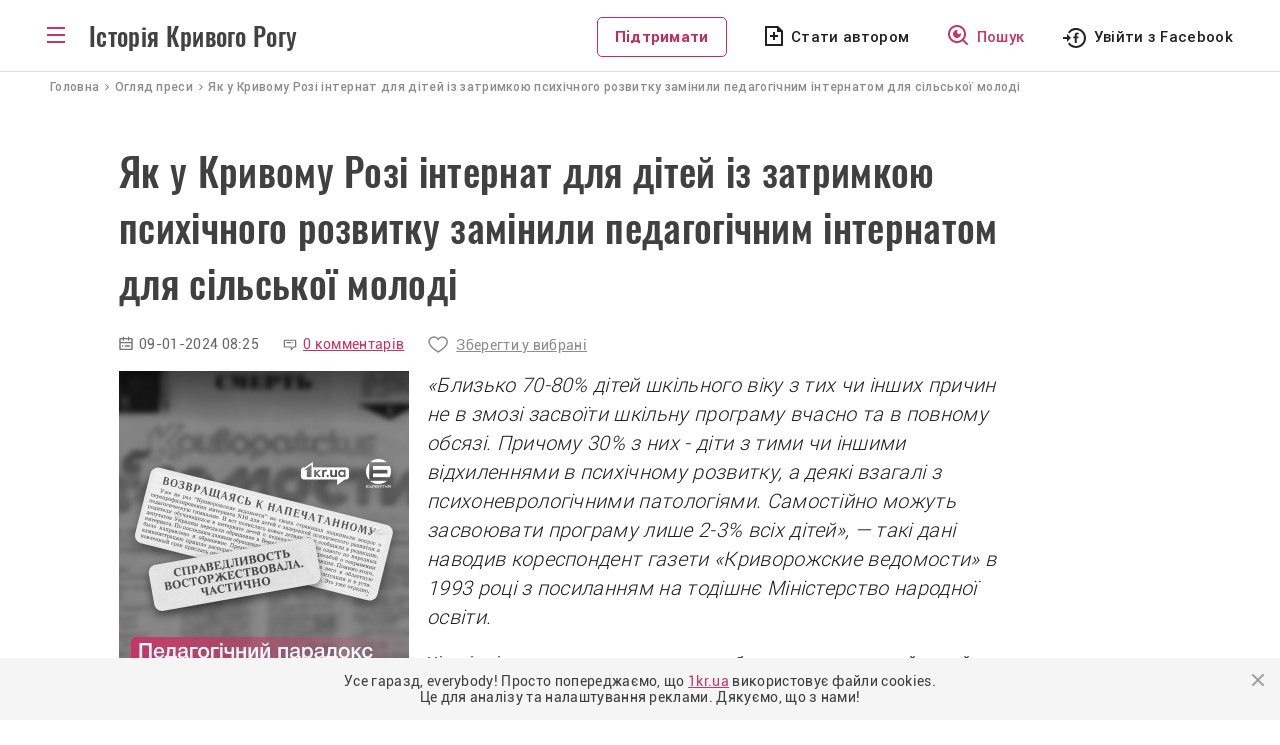

--- FILE ---
content_type: text/html; charset=UTF-8
request_url: https://history.1kr.ua/press-review/63
body_size: 9723
content:
<!DOCTYPE html>
<html lang="uk-UA">
<head>
    <meta charset="UTF-8">
    <meta http-equiv="X-UA-Compatible" content="IE=edge">
    <meta name="viewport" content="width=device-width, initial-scale=1">
    <link rel="apple-touch-icon" sizes="180x180" href="//history.1kr.ua/favicons/favicon180.png">
    <link rel="icon" type="image/png" sizes="32x32" href="//history.1kr.ua/favicons/favicon32.png">
    <link rel="icon" type="image/png" sizes="16x16" href="//history.1kr.ua/favicons/favicon16.png">
    <link rel="icon" href="//history.1kr.ua/favicon48.ico" sizes="48x48">
        <title>Як у Кривому Розі інтернат для дітей із затримкою психічного розвитку замінили педагогічним інтернатом для сільської молоді</title>
            <link rel="image_src" href="https://img.1kr.ua/history/8d1db23b/cf412436/131496_cb9871250d640710575d20fe5ddd64028b16a3ef170ca7d1df75f8b4e35d63c51704809802.jpg">
        <meta property="og:image" content="https://img.1kr.ua/history/8d1db23b/cf412436/131496_cb9871250d640710575d20fe5ddd64028b16a3ef170ca7d1df75f8b4e35d63c51704809802.jpg">
        <meta property="og:title" content="Як у Кривому Розі інтернат для дітей із затримкою психічного розвитку замінили педагогічним інтернатом для сільської молоді">
    <script src='https://www.google.com/recaptcha/api.js'></script>
    <link rel="stylesheet" href="https://unpkg.com/leaflet@1.7.1/dist/leaflet.css" integrity="sha512-xodZBNTC5n17Xt2atTPuE1HxjVMSvLVW9ocqUKLsCC5CXdbqCmblAshOMAS6/keqq/sMZMZ19scR4PsZChSR7A==" crossorigin=""/>
    <script src="https://unpkg.com/leaflet@1.7.1/dist/leaflet.js" integrity="sha512-XQoYMqMTK8LvdxXYG3nZ448hOEQiglfqkJs1NOQV44cWnUrBc8PkAOcXy20w0vlaXaVUearIOBhiXZ5V3ynxwA==" crossorigin=""></script>
    <!-- Global site tag (gtag.js) - Google Analytics -->
<script async src="https://www.googletagmanager.com/gtag/js?id=G-BZ0EV168K2"></script>
<script>
    window.dataLayer = window.dataLayer || [];
    function gtag(){dataLayer.push(arguments);}
    gtag('js', new Date());

    gtag('config', 'G-BZ0EV168K2');

    gtag('consent', 'default', {
        'ad_storage': 'denied'
    });

    function consentGranted() {
        gtag('consent', 'update', {
            'ad_storage': 'granted'
        });
    }

    consentGranted();
</script>
<script async src="https://pagead2.googlesyndication.com/pagead/js/adsbygoogle.js?client=ca-pub-6142430079851209"
        crossorigin="anonymous"></script>    <meta name="csrf-param" content="_csrf--history-frontend">
<meta name="csrf-token" content="w4k6ZgeDjKGSWlEZ0vEiunuof716IaPwh7wtRa59pGiH_11Rb-jY4vsbNnHnlFvbFOQlyixUzYbG9Hh9-z7sDw==">

<link href="/assets/24cf32dc/css/bootstrap.css?v=1676456742" rel="stylesheet">
<link href="/assets/20740ce3/css/select2.min.css?v=1676456742" rel="stylesheet">
<link href="/assets/71e2ae16/css/select2-addl.min.css?v=1676456742" rel="stylesheet">
<link href="/assets/71e2ae16/css/select2-krajee.min.css?v=1676456742" rel="stylesheet">
<link href="/assets/86cee1a3/css/kv-widgets.min.css?v=1676456742" rel="stylesheet">
<link href="/css/slick.css?v=1617947177" rel="stylesheet">
<link href="/css/slick-theme.css?v=1617950109" rel="stylesheet">
<link href="/css/style.css?v=1715779354" rel="stylesheet">
<link href="/css/media.css?v=1693478102" rel="stylesheet"></head>
<body class="menu_bg">
<script>
    let Project = {
        baseUrl: 'https://history.1kr.ua',
        user: {
            id:  0        }

    };
</script>
<div class="wrapper">
    <div class="header-post">
        <header>
    <div class="container" style="position: relative;">
        <div class="box_logo">
            <div id="toggle-link" class="ic_menu bars"></div>
            <p class="text_logo"><a href="/">Історія Кривого Рогу</a></p>
        </div>
        <div class="box_top_menu nav-sub menu_main">
            <div class="box_top_menu__navigator">
                <a href="/navigation">Навігатор</a>
            </div>
            <ul class="box_top_menu__list">
                <li class="menu_last-articles"><a href="/articles-about-krivoy-rog">Останні статті</a></li>
                <li class="menu_pictures"><a href="/svitlini-of-krivoy-rog">Світлини</a></li>
                <li class="menu_videos"><a href="/video-of-krivoy-rog">Відео</a></li>
                <li class="menu_war fat"><a href="/war-stories">Російсько-українська війна</a></li>
                <li class="menu_idea fat"><a href="/life-stories">Історії з життя</a></li>
                <li class="menu_facts"><a href="/facts">Цікаві факти</a></li>
                <li class="menu_populars"><a href="/popular">Популярне</a></li>
                <li class="menu_discussed"><a href="/discuss">Обговорювані теми</a></li>
                <li class="menu_locations"><a href="/location">Локації</a></li>
                <li class="menu_newspapers"><a href="/journal-editions">Архів газет</a></li>
                <li class="menu_press"><a href="/press-reviews">Огляд преси</a></li>
                <li class="menu_about"><a href="/static/about">Про проект</a></li>
                <li class="menu_cooperation"><a href="/static/collaboration">Співпраця</a></li>
                <li class="menu_adveertisers"><a href="/static/advertiser">Рекламодавцям</a></li>
                <li class="menu_free"></li>
                                    <li class="menu_author"><a href="javascript:void(0);" id="author_mob">Стати автором</a></li>
                                <li><a class="btn_support" href="https://1kr.ua/ua/donate.html" rel="nofollow">Підтримати</a>
                </li>
            </ul>
        </div>
        <div class="block_left">
            <div class="box_author_search">
                <a class="btn_support disp_n_1200" href="https://1kr.ua/ua/donate.html" rel="nofollow">Підтримати</a>
                                    <a class="author author_n_1200" href="javascript:void(0);" id="author_menu">Стати автором</a>
                                <a class="search" href="/navigation"><span>Пошук</span></a>
            </div>
            <div class="box_login">
                                    <a class="login_facebook_header"
                       href="/auth/facebook?authclient=facebook"><span>Увійти з Facebook</span></a>
                            </div>
        </div>
    </div>
</header>
    </div>
    <nav class="crumbs" itemprop="breadcrumb" itemscope="" itemtype="">
    <span itemprop="itemListElement" itemscope="" itemtype="">
        <a href="/" itemtype="" itemprop="item"><span itemprop="name">Головна</span></a>
        <meta itemprop="position" content="1">
    </span>
    <span itemprop="itemListElement" itemscope="" itemtype="">
            <a href="/press-reviews" itemtype="" itemprop="item"><span itemprop="name">Огляд преси</span></a>
        <meta itemprop="position" content="2">
    </span>
    <span class="current">Як у Кривому Розі інтернат для дітей із затримкою психічного розвитку замінили педагогічним інтернатом для сільської молоді</span>
</nav>
<div class="container">
    <div class="contant-main__articles block-post section_author">
        <div class="wrapper-post wrapper-post_media wrapper-post_img">
            <!--                <div class="tag_category">
                                Огляд преси
                            </div>-->
            <h1>Як у Кривому Розі інтернат для дітей із затримкою психічного розвитку замінили педагогічним інтернатом для сільської молоді</h1>
            <div class="wrapper-post__info">
                <p class="wrapper-post__info-date">09-01-2024 08:25</p>
                <a class="wrapper-post__info-comments"
                   href="#blockComment">0 комментарів</a>
                                    <a class="wrapper-post__info-saved" href="javascript:void(0);" id="favorite">Зберегти у вибрані</a>
                            </div>
            <div class="box-article__tags disp_n_760">
                            </div>
            <div class="short_description">
                                    <div class="vertical_img">
                        <img src="https://img.1kr.ua/history/8d1db23b/cf412436/131496_cb9871250d640710575d20fe5ddd64028b16a3ef170ca7d1df75f8b4e35d63c51704809802.jpg" alt="Як у Кривому Розі інтернат для дітей із затримкою психічного розвитку замінили педагогічним інтернатом для сільської молоді">                    </div>
                                «Близько 70-80% дітей шкільного віку з тих чи інших причин не в змозі засвоїти шкільну програму вчасно та в повному обсязі. Причому 30% з них - діти з тими чи іншими відхиленнями в психічному розвитку, а деякі взагалі з психоневрологічними патологіями. Самостійно можуть засвоювати програму лише 2-3% всіх дітей», — такі дані наводив кореспондент газети «Криворожские ведомости» в 1993 році з посиланням на тодішнє Міністерство народної освіти.            </div>
            <div class="wrapper-post__text">
                <p>Ці та інші аргументи мали допомогти зберегти новостворений на той час спецінтернат №10 для дітей із затримкою психічного розвитку (ЗПР). Тоді в цьому навчальному закладі, посталому на базі колишнього дитячого будинку рудоуправління «Суха Балка», навчалося 128 дітей, яким обласна медико-педагогічна комісія поставила «діагноз» ЗПР. Спеціально розроблена система навчання та індивідуальний підхід вже давали перші позитивні результати, але почали ширитися чутки, що інтернат розформують. Як батьки боролися за збереження закладу і що з ним зрештою сталося дізнаємося з циклу публікацій у незалежній газеті «Криворожские ведомости». З ініціативи журналістки Ольги Гончар архів цього незалежного ЗМІ оцифрувала і виклала у відкритий доступ редакція онлайн-медіа «Перший Криворізький».</p>

<p>Коли в 1992 році створили спецінтернат №10, це було частиною започаткованої за 10 років до того масштабної програми з допомоги дітям, які мали затримку психічного розвитку. У 1984 році в Кривому Розі з’явилися перші п’ять так званих класів вирівнювання, а на 1993 рік у місті було 32 таких класи, де навчалося 583 учні. <br>
Зазвичай затримка психічного розвитку виникає або через педагогічну занедбаність, або через соматичні особливості дитини. Розтягнута на більш тривалий час програма та індивідуальна робота в більшості випадків дозволяють за кілька років «вирівняти» таких дітей до «середнього» рівня. </p>

<p><img alt="" src="https://img.1kr.ua/history/8d1db23b/cf412436/131497_cb9871250d640710575d20fe5ddd64023195f033c99a0b394c9edd910398cb751704809643.jpg"></p>

<p>“Криворожские ведомости”, 1993, №6<br>
На 1992 рік іще тривала дискусія щодо того, чи дітей із ЗПР варто навчати в закритих закладах на зразок спецінтернату №10, чи в спецкласах у загальноосвітніх школах. Наприклад, В. Ажищев, директор школи №26, де якраз із 1984 року велася робота з такими дітьми, говорив, що учні з ЗПР, які навчаються в спецкласі цієї школи, не поступаються підготовкою жодному класу. «Найголовніше — щоб дитина в жодному разі не почувалася неповноцінною. Інакше всі зусилля можуть піти нанівець».<br>
Тож формування спецінтернату №10 для дітей із ЗПР було спробою розв'язувати проблему. «Хоча про перші результати можна буде говорити лише через три роки», — писав Руслан Федорчук. Але у цього інтернату не було трьох років. Уже через півроку після створення почалися рухи щодо його розформування.</p>

<p><img alt="" src="https://img.1kr.ua/history/8d1db23b/cf412436/131498_cb9871250d640710575d20fe5ddd6402658ff981d1fc710e93b5837c21485ea41704809670.jpg"></p>

<p>“Криворожские ведомости”, 1993, №9<br>
Уже в №9 за 1993 рік «Криворожские ведомости» навели слова тодішнього очільника міського відділу освіти Поручинського про те, що поштовхом до розформування стала «думка, що на такій величезній та оснащеній базі, яку має інтернат, недоцільно проводити навчання порівняно невеликої кількості учнів (на даний момент — 128 дітей), нехай навіть і з ЗПР. Передбачається знову повернутися до широкої практики класів вирівнювання в загальноосвітніх школах, які, до речі, не дали бажаних результатів». </p>

<p><img alt="" src="https://img.1kr.ua/history/8d1db23b/cf412436/131499_cb9871250d640710575d20fe5ddd64029c27e0c4049085d7013e92a590b5fa1c1704809698.jpg"></p>

<p>“Криворожские ведомости”, 1993, №13<br>
При цьому громадськість побоювалася, що за всім цим може критися «якась чергова афера, внаслідок якої хтось неабияк нагріє руки».<br>
Руки таки, схоже, трохи нагріли на «прилаштуванні» мешканців тамтешнього «зоопарку», на «зникненні» кондиціонера, м’яких меблів тощо, а також на «передачі» вихованцям інтернату 140 пар дитячого взуття фірмою «Комекс» безпосередньо перед розформуванням закладу. </p>

<p><img alt="" src="https://img.1kr.ua/history/8d1db23b/cf412436/131500_cb9871250d640710575d20fe5ddd640242982b19a04bc8f857e9b58fdc62f5fb1704809722.jpg"></p>

<p>“Криворожские ведомости”, 1993, №25<br>
Але загалом навчальний профіль закладу таки було збережено, хоч і з «педагогічним парадоксом». Річ у тому, що на базі спецінтернату для дітей із ЗПР було вирішено розмістити педагогічну гімназію-інтернат. Тобто, в області було прийнято парадоксальне рішення навчати дітей, які стануть учителями, замість дітей, які (зокрема і через педагогічну недбалість) відставали в розвитку. Кроки для реалізації цього робилися попри всі спроби батьків дітей із ЗПР зберегти профіль спецінтернату і попри кричущі ситуації, які супроводжували процес.<br>
Наприклад, на початку березня 1992 року в інтернаті працювала медико-педагогічна комісія, висновок якої шокував і батьків, і педагогів: усім дванадцятьом оглянутим дітям комісія виставила «діагноз» дебільність. При цьому за кілька місяців до описуваних подій вчителі дитбудинку звернулися до директорки закладу з проханням або внести зміни до шкільної програми, або створити клас, який займався б за дещо розтягнутою програмою, оскільки у дитбудинку в початкових класах є кілька дітей, які можуть її опанувати (так званої категорії ЗПР). Але директорка «обірвала їх, сказавши, що всі діти нормальні, треба лише працювати — і все». <br>
Попри те, що оскаржувати рішення такої комісії надзвичайно складно, після розголосу в «Криворожских ведомостях» Криворізький психоневрологічний диспансер провів повторний огляд цих дітей. У підсумку дев’ятьом дітям діагноз було скасовано. «Лікарі-психіатри ПНД, які взяли участь у повторному обстеженні, здивувалися з приводу некомпетентності колег». </p>

<p><img alt="" src="https://img.1kr.ua/history/8d1db23b/cf412436/131501_cb9871250d640710575d20fe5ddd64023ec60b8d88905237f642084e22cbbdba1704809747.jpg"></p>

<p>“Криворожские ведомости”, 1993, №17<br>
Та це лише зіграло на руку тим, хто вели спецінтернат до розформування. Але батьки і вчителі продовжували боротися. Вони написали звернення до Міністерства освіти, Верховної Ради України, до Президента з проханням зберегти заклад: «Якщо зараз на базі школи-інтернату №10 для дітей із ЗПР хочуть відкрити педагогічну гімназію, то яка це "педагогіка"? Де гуманність, де турбота про майбутнє нації? Люди, будьте людяні!» Під цим зверненням — 128 підписів. <br>
До Міносвіти звертався і тодішній народний депутат України Микола Коробко, але отримав відписку. </p>

<p><img alt="" src="https://img.1kr.ua/history/8d1db23b/cf412436/131502_cb9871250d640710575d20fe5ddd64023591cb2f79b745940be8ee4c93d3817c1704809774.jpg"></p>

<p>“Криворожские ведомости”, 1993, №19<br>
А 1 червня 1993 року вийшов наказ управління освіти Дніпропетровської ОДА "Про відкриття педагогічної гімназії-інтернату при Криворізькому педагогічному інституті". Ним із 7 серпня 1993 року ліквідовувалася школа-інтернат №10, приміщення і матеріальна база мала бути передана до гімназії-інтернату педагогічного профілю. А вона мала бути відкрита 1 вересня 1993 року «з метою якісної цілеспрямованої підготовки сільської молоді до вступу до педагогічних закладів області та забезпечення сільських шкіл педагогічними кадрами».<br>
Уже 30 років працює в Кривому Розі навчальний заклад, який зараз має назву «КОЛІЯ» — Криворізький обласний ліцей-інтернат для сільської молоді. За цей час він із вузько-педагогічного розширив спрямування — тут готують і тих, хто вступає до аграрних, економічних, гірничих та інших вишів. 5 тисяч талановитих дітей пройшли цю справді солідну «кузню кадрів», і заклад залишається одним із лідерів із підготовки старшокласників для вступу до вищих навчальних закладів. Давно забулася історія зі спецінтернатом №10, але вона була, і ми вирішили її нагадати, щоб такі «педагогічні парадокси» мали менше шансів повторитися. <br>
 </p>            </div>
            <div class="wrapper-post__info">
                <p class="wrapper-post__info-author">До створення матеріалу долучені Ольга і Дарія Гончар</p>
            </div>
            <div class="wrapper-post_bottom">
                <div class="wrapper-post_add-comments">
                    <a href="#addCommentBlock" class="btn_add_comments"><span>Додати коментар</span></a>
                </div>
                <div class="wrapper-post_sharing">
                    <p>Поділитися у соцмережах</p>
                    <ul>
                        <li><a class="sharing_facebook" href="https://www.facebook.com/sharer/sharer.php?u=https%3A%2F%2Fhistory.1kr.ua%2Fpress-review%2F63"></a></li>
                        <li><a class="sharing_pinterest" href="http://pinterest.com/pin/create/link/?url=https%3A%2F%2Fhistory.1kr.ua%2Fpress-review%2F63"></a></li>
                        <li><a class="sharing_telegram" href="tg://msg_url?url=https%3A%2F%2Fhistory.1kr.ua%2Fpress-review%2F63&amp;text=%D0%AF%D0%BA+%D1%83+%D0%9A%D1%80%D0%B8%D0%B2%D0%BE%D0%BC%D1%83+%D0%A0%D0%BE%D0%B7%D1%96+%D1%96%D0%BD%D1%82%D0%B5%D1%80%D0%BD%D0%B0%D1%82+%D0%B4%D0%BB%D1%8F+%D0%B4%D1%96%D1%82%D0%B5%D0%B9+%D1%96%D0%B7+%D0%B7%D0%B0%D1%82%D1%80%D0%B8%D0%BC%D0%BA%D0%BE%D1%8E+%D0%BF%D1%81%D0%B8%D1%85%D1%96%D1%87%D0%BD%D0%BE%D0%B3%D0%BE+%D1%80%D0%BE%D0%B7%D0%B2%D0%B8%D1%82%D0%BA%D1%83+%D0%B7%D0%B0%D0%BC%D1%96%D0%BD%D0%B8%D0%BB%D0%B8+%D0%BF%D0%B5%D0%B4%D0%B0%D0%B3%D0%BE%D0%B3%D1%96%D1%87%D0%BD%D0%B8%D0%BC+%D1%96%D0%BD%D1%82%D0%B5%D1%80%D0%BD%D0%B0%D1%82%D0%BE%D0%BC+%D0%B4%D0%BB%D1%8F+%D1%81%D1%96%D0%BB%D1%8C%D1%81%D1%8C%D0%BA%D0%BE%D1%97+%D0%BC%D0%BE%D0%BB%D0%BE%D0%B4%D1%96"></a></li>
                    </ul>
                </div>
            </div>
        </div>
            </div>
    </div>
<div class="contant-main__photo contant-main__comm" id="commentBlock">
    <div class="container">
        <div class="photo-last block-post">
            <div class="left-sidebar-post_comm">
                <p class="last-articles__t1 last-articles__t1-comm">Коментарі до огляду</p>

                <p class="last-articles__t2 block-post_comm">
                                            Немає комментарів
                                    </p>
                <p class="last-articles__line"></p>
                <a href="#addCommentBlock" class="last-articles__all ">Додати коментар</a>
            </div>
            <div class="block-post__comments" id="commentContainer">
                                    <p class="comm_login">Комментування доступне тільки для <a id="comment_for_auth_user"
                                                                               href="javascript:void(0);">авторизованих</a>
                        користувачів</p>
                                <div id="w0" class="list-view"></div>                                <div class="block-post__add-comment" id="addCommentBlock">
                                    </div>
            </div>

        </div>
    </div>
</div></div>
<div class="wrapper-footer">
    <footer class="footer">
        <div class="footer__block-title">
            <p class="footer__title">Історія Кривого Рогу</p>
            <p class="footer__copy">&copy; history.1kr.ua 2026р.</p>
        </div>
        <a class="footer__navigator" href="/navigation">Навігатор</a>
        <div class="clearfix"></div>
        <div class="list_footer">
            <div class="footer__menu footer__menu_r">
                <ul>
                    <li><a href="/articles-about-krivoy-rog">Останні статті</a></li>
                    <li><a href="/svitlini-of-krivoy-rog">Світлини</a></li>
                    <li><a href="/video-of-krivoy-rog">Відео</a></li>
                    <li><a href="/popular">Популярне</a></li>
                </ul>
            </div>
            <div class="footer__menu footer__menu_r">
                <ul>
                    <li><a href="/discuss">Обговорювані теми</a></li>
                    <li><a href="/life-stories">Історії з життя</a></li>
                    <li><a href="/location">Локації</a></li>
                    <li><a href="/authors">Автори</a></li>
                </ul>
            </div>
            <div class="footer__menu">
                <ul>
                    <li><a href="/static/about">Про проект</a></li>
                    <li><a href="/static/collaboration">Співпраця</a></li>
                    <li><a href="/static/advertiser">Рекламодавцям</a></li>
                </ul>
            </div>
        </div>
        <div class="footer__email">
            <div>
                <p>E-mail</p>
                <a class="footer__btn-email" href="/cdn-cgi/l/email-protection#1870716b6c776a615829736a366d79"><span class="__cf_email__" data-cfemail="ec84859f98839e95acdd879ec2998d">[email&#160;protected]</span></a>
            </div>
            <div>
                                    <a class="footer__btn-author" href="javascript:void(0);" id="author_footer">Стати автором</a>
                            </div>
        </div>
    </footer>
    <div class="wrapper-footer-social">
        <div class="footer-social">
            <p>Приєднуйтеся до нас у соцмережах:</p>
            <a class="footer_facebook" href="https://www.facebook.com/1KR.UA" target="_blank" rel="noopener noreferrer nofollow"></a>
            <a class="footer_instagram" href="https://www.instagram.com/1kr_ua/" target="_blank" rel="noopener noreferrer nofollow"></a>
            <a class="footer_pinterest" href="https://www.pinterest.com/1kr_ua/_created/" target="_blank" rel="noopener noreferrer nofollow"></a>
            <a class="footer_telegram" href="#"></a>
        </div>
    </div>
</div>
    <div class="overlay"></div>
    <div class="modal modal_login" id="modal_login">
        <div class="modal_wrapper">
            <div class="modal_close"></div>
            <div class="modal_body">
                <p class="modal_title">Увійти до облікового запису <br> на порталі</p>
                <p class="modal_politics">Пам’ятайте, що ввічливість — одна з ознак розумної людини. <br> Поважайте
                    інших
                    користувачів та&nbsp;дотримуйтесь <a href="/static/portal-rules" target="_blank">Правил
                        порталу.</a><br>
                    Також користуючись сайтом Ви погоджуєтесь із&nbsp;<a href="/static/privacy"
                                                                         target="_blank">Політикою&nbsp;Конфіденціальності.</a>
                </p>
                <div class="modal_social">
                    <a href="/auth/facebook?authclient=facebook"
                       class="modal_login_facebook">Увійти через Facebook</a>
                </div>
            </div>
        </div>
    </div>
    <div class="modal modal_info" id="modal_info">
        <div class="modal_wrapper">
            <div class="modal_close"></div>
            <div class="modal_body">
                <p class="modal_title" id="modal_info_title"></p>
                <p class="modal_politics" id="modal_info_body"></p>
                <div class="form_all form_info">
                    <div class="form-group required">
                        <label class="control-label">Опишіть суть проблеми</label>
                        <textarea class="form-control" name="name" value="" id="descriptionErrorTextarea"></textarea>
                        <p class="help-block help-block-error">Необхідно заповнити</p>
                    </div>
                    <div class="form-group">
                        <button id="sendError" type="button" class="btn btn-primary" name="signup-button">Отправить</button>
                    </div>
                </div>
            </div>
        </div>
    </div>
    <div class="modal modal_login" id="modal_alert">
        <div class="modal_wrapper">
            <div class="modal_close"></div>
            <div class="modal_body">
                <h3 id="modal_alert_title"></h3>
                <p class="modal_politics" id="modal_alert_text"></p>
            </div>
        </div>
    </div>
<noindex>
    <div class="cookies-box" style="display: none">
        <p>
            Усе гаразд, everybody! Просто попереджаємо, що <a href="//1kr.ua">1kr.ua</a> використовує файли cookies.<br>
            Це для аналізу та налаштування реклами. Дякуємо, що з нами!
        </p>
        <div class="cookies-btn"></div>
    </div>
</noindex><script data-cfasync="false" src="/cdn-cgi/scripts/5c5dd728/cloudflare-static/email-decode.min.js"></script><script src="/assets/9b70eb0b/jquery.js?v=1676456742"></script>
<script src="/assets/e36b6873/yii.js?v=1676456742"></script>
<script src="/assets/20740ce3/js/select2.full.min.js?v=1676456742"></script>
<script src="/assets/71e2ae16/js/select2-krajee.min.js?v=1676456742"></script>
<script src="/assets/86cee1a3/js/kv-widgets.min.js?v=1676456742"></script>
<script src="/js/slick/slick.min.js?v=1626792319"></script>
<script src="/js/app/main.js?v=1668600914"></script>
<script src="/js/app/common.js?v=1677252614"></script>
<script src="/js/jquery-libs/jquery.cookie.js?v=1432740968"></script><script>(function(){function c(){var b=a.contentDocument||a.contentWindow.document;if(b){var d=b.createElement('script');d.innerHTML="window.__CF$cv$params={r:'9bf12c6a9e848708',t:'MTc2ODYwMzg0NA=='};var a=document.createElement('script');a.src='/cdn-cgi/challenge-platform/scripts/jsd/main.js';document.getElementsByTagName('head')[0].appendChild(a);";b.getElementsByTagName('head')[0].appendChild(d)}}if(document.body){var a=document.createElement('iframe');a.height=1;a.width=1;a.style.position='absolute';a.style.top=0;a.style.left=0;a.style.border='none';a.style.visibility='hidden';document.body.appendChild(a);if('loading'!==document.readyState)c();else if(window.addEventListener)document.addEventListener('DOMContentLoaded',c);else{var e=document.onreadystatechange||function(){};document.onreadystatechange=function(b){e(b);'loading'!==document.readyState&&(document.onreadystatechange=e,c())}}}})();</script></body>
</html>


--- FILE ---
content_type: text/html; charset=utf-8
request_url: https://www.google.com/recaptcha/api2/aframe
body_size: -85
content:
<!DOCTYPE HTML><html><head><meta http-equiv="content-type" content="text/html; charset=UTF-8"></head><body><script nonce="H4iZpgC5TdDGFrKURLOtBw">/** Anti-fraud and anti-abuse applications only. See google.com/recaptcha */ try{var clients={'sodar':'https://pagead2.googlesyndication.com/pagead/sodar?'};window.addEventListener("message",function(a){try{if(a.source===window.parent){var b=JSON.parse(a.data);var c=clients[b['id']];if(c){var d=document.createElement('img');d.src=c+b['params']+'&rc='+(localStorage.getItem("rc::a")?sessionStorage.getItem("rc::b"):"");window.document.body.appendChild(d);sessionStorage.setItem("rc::e",parseInt(sessionStorage.getItem("rc::e")||0)+1);localStorage.setItem("rc::h",'1768603848028');}}}catch(b){}});window.parent.postMessage("_grecaptcha_ready", "*");}catch(b){}</script></body></html>

--- FILE ---
content_type: image/svg+xml
request_url: https://history.1kr.ua/img/icons/ic_pen.svg
body_size: 356
content:
<svg width="22" height="22" viewBox="0 0 22 22" fill="none" xmlns="http://www.w3.org/2000/svg">
<path d="M14.5961 1.04001L20.9431 7.38601C21.0085 7.4513 21.0545 7.53344 21.0761 7.62331C21.0976 7.71318 21.0938 7.80726 21.0651 7.89511C21.0364 7.98296 20.984 8.06113 20.9135 8.12096C20.8431 8.18078 20.7574 8.21991 20.6661 8.23401L19.1921 8.46401L13.5361 2.80801L13.7481 1.32301C13.7613 1.23118 13.7997 1.14483 13.8592 1.07361C13.9187 1.0024 13.9967 0.949125 14.0847 0.919757C14.1727 0.89039 14.2672 0.886083 14.3575 0.90732C14.4478 0.928557 14.5304 0.974499 14.5961 1.04001ZM2.5951 20.15C6.3171 16.819 10.5901 15.822 15.2381 14.63L15.6841 10.612L11.3871 6.31501L7.3691 6.76101C6.1771 11.409 5.1801 15.681 1.8491 19.404L0.454102 18.01C3.2821 14.71 4.3441 11.057 5.7571 4.92901L12.1211 4.22201L17.7781 9.87901L17.0711 16.243C10.9431 17.657 7.2891 18.718 3.9901 21.546L2.5951 20.15ZM7.8791 14.12C7.68808 13.9355 7.53572 13.7148 7.4309 13.4708C7.32608 13.2268 7.27091 12.9644 7.2686 12.6988C7.26629 12.4333 7.3169 12.1699 7.41746 11.9241C7.51802 11.6783 7.66653 11.455 7.85431 11.2672C8.0421 11.0794 8.2654 10.9309 8.51119 10.8304C8.75699 10.7298 9.02035 10.6792 9.2859 10.6815C9.55146 10.6838 9.8139 10.739 10.0579 10.8438C10.3019 10.9486 10.5226 11.101 10.7071 11.292C11.0664 11.6701 11.2638 12.1735 11.2572 12.6951C11.2506 13.2166 11.0406 13.7149 10.6719 14.0838C10.3031 14.4526 9.80487 14.6629 9.28335 14.6696C8.76182 14.6764 8.25829 14.4792 7.8801 14.12H7.8791Z" fill="#BDBDBD"/>
</svg>


--- FILE ---
content_type: image/svg+xml
request_url: https://history.1kr.ua/img/icons/ic_close_modal.svg
body_size: -180
content:
<svg width="24" height="24" viewBox="0 0 24 24" fill="none" xmlns="http://www.w3.org/2000/svg">
<path d="M12.0007 10.586L16.9507 5.636L18.3647 7.05L13.4147 12L18.3647 16.95L16.9507 18.364L12.0007 13.414L7.05072 18.364L5.63672 16.95L10.5867 12L5.63672 7.05L7.05072 5.636L12.0007 10.586Z" fill="#9E9E9E"/>
</svg>
